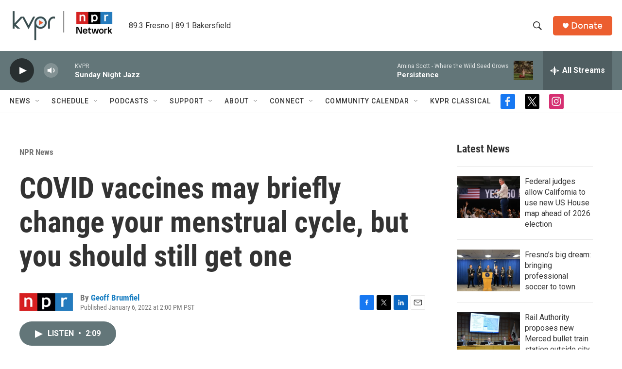

--- FILE ---
content_type: text/html; charset=utf-8
request_url: https://www.google.com/recaptcha/api2/aframe
body_size: 270
content:
<!DOCTYPE HTML><html><head><meta http-equiv="content-type" content="text/html; charset=UTF-8"></head><body><script nonce="YGOXlH73TjNY3-MSuAfx-Q">/** Anti-fraud and anti-abuse applications only. See google.com/recaptcha */ try{var clients={'sodar':'https://pagead2.googlesyndication.com/pagead/sodar?'};window.addEventListener("message",function(a){try{if(a.source===window.parent){var b=JSON.parse(a.data);var c=clients[b['id']];if(c){var d=document.createElement('img');d.src=c+b['params']+'&rc='+(localStorage.getItem("rc::a")?sessionStorage.getItem("rc::b"):"");window.document.body.appendChild(d);sessionStorage.setItem("rc::e",parseInt(sessionStorage.getItem("rc::e")||0)+1);localStorage.setItem("rc::h",'1768799821000');}}}catch(b){}});window.parent.postMessage("_grecaptcha_ready", "*");}catch(b){}</script></body></html>